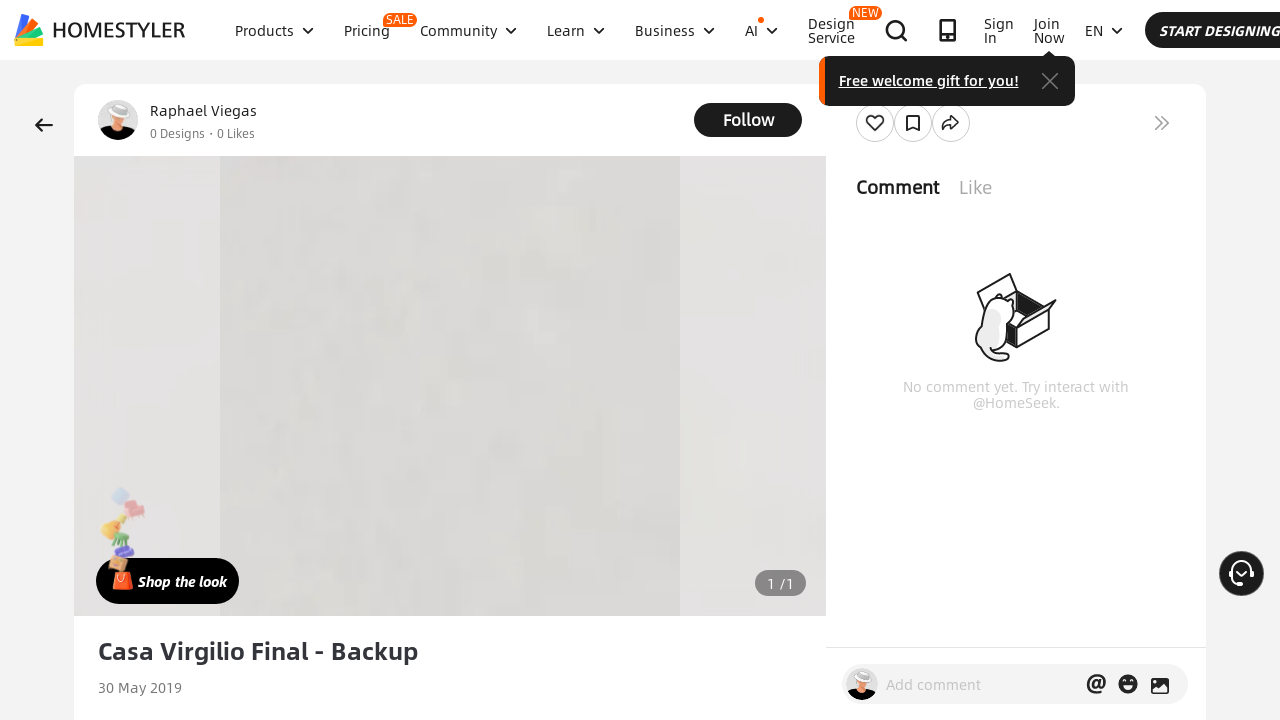

--- FILE ---
content_type: text/html; charset=utf-8
request_url: https://www.google.com/recaptcha/api2/aframe
body_size: 181
content:
<!DOCTYPE HTML><html><head><meta http-equiv="content-type" content="text/html; charset=UTF-8"></head><body><script nonce="tiafHSgP9R61so89WdLUyQ">/** Anti-fraud and anti-abuse applications only. See google.com/recaptcha */ try{var clients={'sodar':'https://pagead2.googlesyndication.com/pagead/sodar?'};window.addEventListener("message",function(a){try{if(a.source===window.parent){var b=JSON.parse(a.data);var c=clients[b['id']];if(c){var d=document.createElement('img');d.src=c+b['params']+'&rc='+(localStorage.getItem("rc::a")?sessionStorage.getItem("rc::b"):"");window.document.body.appendChild(d);sessionStorage.setItem("rc::e",parseInt(sessionStorage.getItem("rc::e")||0)+1);localStorage.setItem("rc::h",'1768909171453');}}}catch(b){}});window.parent.postMessage("_grecaptcha_ready", "*");}catch(b){}</script></body></html>

--- FILE ---
content_type: application/javascript
request_url: https://gj.mmstat.com/eg.js?t=1768909158761
body_size: 83
content:
window.goldlog=(window.goldlog||{});goldlog.Etag="Zlf2IRZ89EMCAQOKsoZg3WGE";goldlog.stag=2;

--- FILE ---
content_type: application/javascript
request_url: https://gj.mmstat.com/eg.js?t=1768909168281
body_size: -75
content:
window.goldlog=(window.goldlog||{});goldlog.Etag="Zlf2IRZ89EMCAQOKsoZg3WGE";goldlog.stag=1;